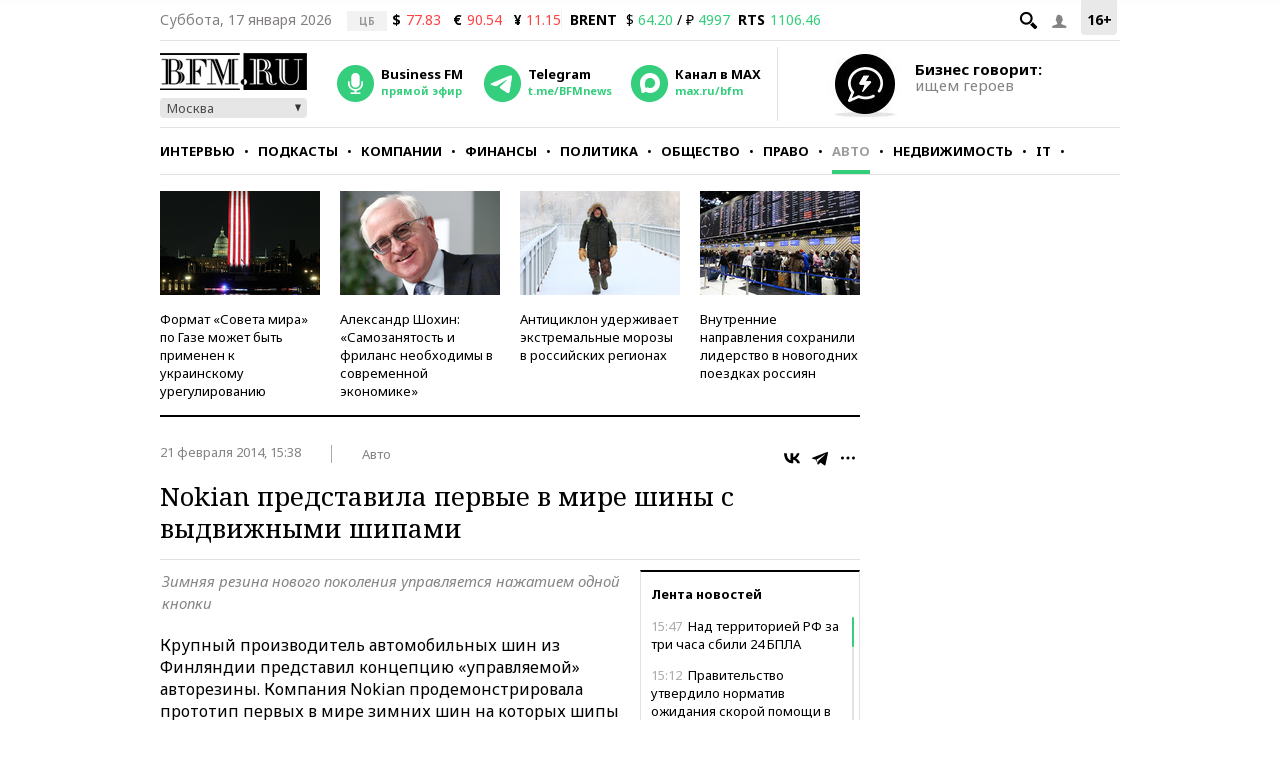

--- FILE ---
content_type: application/javascript
request_url: https://smi2.ru/counter/settings?payload=CMKIAhjn5YThvDM6JGE1YjIwZTMxLTliZTUtNDM5Ni1hMjllLWE3NGNjNjgxZTc3ZQ&cb=_callbacks____0mkicae65
body_size: 1518
content:
_callbacks____0mkicae65("[base64]");